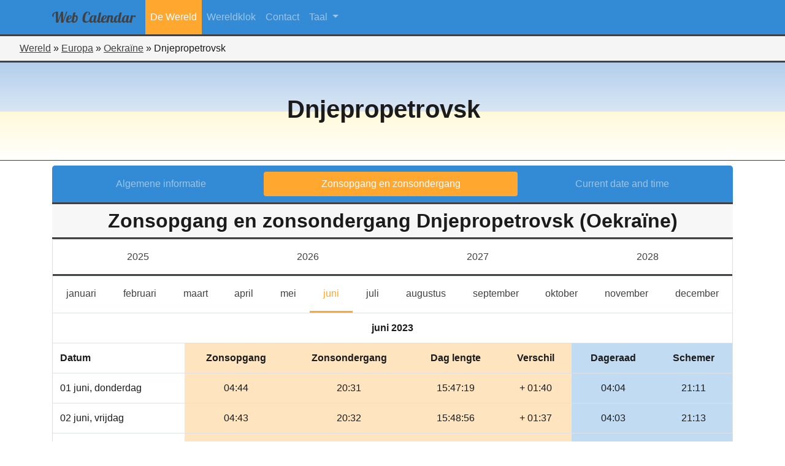

--- FILE ---
content_type: text/html; charset=UTF-8
request_url: https://web-calendar.org/nl/world/europa/oekraine/dnipro?menu=sun&year=2023&month=6
body_size: 49253
content:
<!DOCTYPE html>
<html lang="en">
    <head>
                <meta charset="utf-8">
	    <title>Zonsopgang en zonsondergang tijden in Dnipro, Oekraïne voor juni 2023</title>
        <meta name="description" content="De&#x20;zonsopgang&#x20;en&#x20;zonsondergang&#x20;tijden&#x20;in&#x20;Dnipro,&#x20;Oekra&#xEF;ne&#x20;voor&#x20;juni&#x20;2023.&#x20;De&#x20;schemeringstijden&#x20;worden&#x20;eveneens&#x20;getoond.">
<meta name="viewport" content="width&#x3D;device-width,&#x20;initial-scale&#x3D;1.0">
<meta http-equiv="X-UA-Compatible" content="IE&#x3D;edge">
        <!-- Le styles -->
        <link href="&#x2F;css&#x2F;fontawesome5.3.1&#x2F;css&#x2F;all.css" media="screen" rel="stylesheet" type="text&#x2F;css">
<link href="&#x2F;css&#x2F;bootstrap.min.css" media="screen" rel="stylesheet" type="text&#x2F;css">
<link href="&#x2F;css&#x2F;select2.min.css" media="screen" rel="stylesheet" type="text&#x2F;css">
<link href="&#x2F;css&#x2F;flag-icon.min.css" media="screen" rel="stylesheet" type="text&#x2F;css">
<link href="&#x2F;css&#x2F;style.css" media="screen" rel="stylesheet" type="text&#x2F;css">
        <!-- Scripts -->
        <script type="text&#x2F;javascript" src="&#x2F;js&#x2F;jquery-3.2.1.min.js"></script>
<script type="text&#x2F;javascript" src="&#x2F;js&#x2F;select2.full.min.js"></script>
<script type="text&#x2F;javascript" src="&#x2F;js&#x2F;bootstrap.bundle.min.js"></script>
<script type="text&#x2F;javascript" src="&#x2F;js&#x2F;selectLanguageFiles&#x2F;da.js"></script>
<script type="text&#x2F;javascript" src="&#x2F;js&#x2F;selectLanguageFiles&#x2F;pl.js"></script>
<script type="text&#x2F;javascript" src="&#x2F;js&#x2F;selectLanguageFiles&#x2F;sv.js"></script>
<script type="text&#x2F;javascript" src="&#x2F;js&#x2F;selectLanguageFiles&#x2F;pt.js"></script>
<script type="text&#x2F;javascript" src="&#x2F;js&#x2F;selectLanguageFiles&#x2F;fi.js"></script>
<script type="text&#x2F;javascript" src="&#x2F;js&#x2F;selectLanguageFiles&#x2F;is.js"></script>
<script type="text&#x2F;javascript" src="&#x2F;js&#x2F;selectLanguageFiles&#x2F;es.js"></script>
<script type="text&#x2F;javascript" src="&#x2F;js&#x2F;selectLanguageFiles&#x2F;it.js"></script>
<script type="text&#x2F;javascript" src="&#x2F;js&#x2F;selectLanguageFiles&#x2F;nl.js"></script>
<script type="text&#x2F;javascript" src="&#x2F;js&#x2F;selectLanguageFiles&#x2F;de.js"></script>
<script type="text&#x2F;javascript" src="&#x2F;js&#x2F;selectLanguageFiles&#x2F;fr.js"></script>
<script type="text&#x2F;javascript" src="&#x2F;js&#x2F;selectLanguageFiles&#x2F;en.js"></script>    </head>
    <body>
        <header role="banner">
            <!--
            <div id="logo-main">
                <span style="font-family: 'Lobster', cursive; font-size:3rem; color: rgb(46,46,46);">Web</span>
                <span style="font-family: 'Lobster', cursive; font-size:3rem; color: rgb(51,139,213);">Calendar</span>
            </div>
            -->
            <nav class="mainmenu navbar navbar-expand-lg navbar-dark bg-custom">
                <div class="container">
                    <button class="navbar-toggler" type="button" data-toggle="collapse" data-target="#navbarSupportedContent" aria-controls="navbarSupportedContent" aria-expanded="false" aria-label="Toggle navigation">
                        <span class="navbar-toggler-icon"></span>
                    </button>
                    <div class="collapse navbar-collapse" id="navbarSupportedContent">
                                    <a class="navbar-brand" href="/nl">
            <div id="logo-main">
                <span style="font-family: 'Lobster', cursive; font-size:1.5rem; color: rgb(65,65,65);">Web</span>
                <span style="font-family: 'Lobster', cursive; font-size:1.5rem; color: rgb(65,65,65);">Calendar</span>
            </div>
        </a>
        <ul class="navbar-nav">
                <li class="nav-item active">
            <a class="nav-link" href="/nl/world">De Wereld</a>
        </li>
                <li class="nav-item">
            <a class="nav-link" href="/nl/clock">Wereldklok</a>
        </li>
                <li class="nav-item">
            <a class="nav-link" href="/nl/contact">Contact</a>
        </li>
    </ul>
                            <ul class="navbar-nav mr-auto">
        <li class="nav-item dropdown">
            <a class="nav-link dropdown-toggle" href="#" id="navbarDropdown" role="button" data-toggle="dropdown" aria-haspopup="true" aria-expanded="false">
				Taal            </a>
            <div class="dropdown-menu" aria-labelledby="navbarDropdown">
				                    <a class="dropdown-item" href="/en/world/europe/ukraine/dnipro?menu=sun&year=2023&month=6">English</a>
				                    <a class="dropdown-item" href="/fr/world/europe/ukraine/dnipro?menu=sun&year=2023&month=6">Francais</a>
				                    <a class="dropdown-item active" href="/nl/world/europa/oekraine/dnipro?menu=sun&year=2023&month=6">Nederlands</a>
				            </div>
        </li>
    </ul>

                                            </div>
                </div>
            </nav>
        </header>
    <div class="row no-gutters">
	<div class="col-12">
		<div style="padding:0.5rem 0 0.5rem 2rem; background-color: rgb(245,245,245); border-bottom:3px solid rgb(65,65,65);">
                                    <span><a title="Continenten van onze Aarde" href="/nl/world">Wereld</a></span> &raquo;
                                                <span><a title="Landen in Europa" href="/nl/world/europa">Europa</a></span> &raquo;
                                                <span><a title="Algemene informatie van Oekraïne" href="/nl/world/europa/oekraine">Oekraïne</a></span> &raquo;
                                                <span>Dnjepropetrovsk</span>
                    		</div>
	</div>
</div><div class="flag flag-icon-background flag-icon-ua" style="background-position: center; background-size: 100% 250%;">
	<div style="background: linear-gradient( to bottom, rgba(255,255,255,0.7), rgba(255,255,255,1) );">
		<div class="imagebackground" style="background:none;">
			<div class="outerdiv" style="background:none;">
				<div class="row innerdiv">
					<h1 class="font-weight-bold">
						Dnjepropetrovsk					</h1>
				</div>
			</div>
		</div>
	</div>
</div>
<div class="container pt-2">
	<div class="row">
		<div class="col-lg-12">
            <nav class="secondary-menu nav nav-pills flex-column flex-md-row nav-justified">
                <a title="Algemene informatie van Dnipro (Oekraïne)" class="flex-sm-fill text-center nav-link" href="/nl/world/europa/oekraine/dnipro?menu=general">Algemene informatie</a>
                <a title="Zonsopgang en zonsondergang tijden in Dnipro, Oekraïne voor januari 2026" class="flex-sm-fill text-center nav-link active" href="/nl/world/europa/oekraine/dnipro?menu=sun">Zonsopgang en zonsondergang</a>
                <a title="Huidige datum en tijd voor Dnipro (Oekraïne)" class="flex-sm-fill text-center nav-link" href="/nl/world/europa/oekraine/dnipro?menu=time">Current date and time</a>
            </nav>
            <h2 class="secondary-title m-0 p-2">Zonsopgang en zonsondergang Dnjepropetrovsk (Oekraïne)</h2>
            <div class="card mb-3">
                <div class="row no-gutters sunyear">
                                        <a title="Zonsopgang en zonsondergang tijden in Dnipro, Oekraïne voor juni 2025" href="/nl/world/europa/oekraine/dnipro?menu=sun&year=2025&month=6" class="col-3 py-3 text-center">
                        2025                    </a>
                                        <a title="Zonsopgang en zonsondergang tijden in Dnipro, Oekraïne voor juni 2026" href="/nl/world/europa/oekraine/dnipro?menu=sun&year=2026&month=6" class="col-3 py-3 text-center">
                        2026                    </a>
                                        <a title="Zonsopgang en zonsondergang tijden in Dnipro, Oekraïne voor juni 2027" href="/nl/world/europa/oekraine/dnipro?menu=sun&year=2027&month=6" class="col-3 py-3 text-center">
                        2027                    </a>
                                        <a title="Zonsopgang en zonsondergang tijden in Dnipro, Oekraïne voor juni 2028" href="/nl/world/europa/oekraine/dnipro?menu=sun&year=2028&month=6" class="col-3 py-3 text-center">
                        2028                    </a>
                                    </div>
                <nav class="sunmonth navbar navbar-expand-lg navbar-light">
                    <button class="navbar-toggler" type="button" data-toggle="collapse" data-target="#navbarTogglerDemo03" aria-controls="navbarTogglerDemo03" aria-expanded="false" aria-label="Toggle navigation">
                        <span class="navbar-toggler-icon"></span>
                    </button>
                    <div class="collapse navbar-collapse" id="navbarTogglerDemo03">
                        <ul class="navbar-nav nav-fill w-100">
                                                                                    <li class="nav-item ">
                                <a title="Zonsopgang en zonsondergang tijden in Dnipro, Oekraïne voor januari 2023" class="nav-link" href="/nl/world/europa/oekraine/dnipro?menu=sun&year=2023&month=1">januari<span class="sr-only">januari</span></a>
                            </li>
                                                                                    <li class="nav-item ">
                                <a title="Zonsopgang en zonsondergang tijden in Dnipro, Oekraïne voor februari 2023" class="nav-link" href="/nl/world/europa/oekraine/dnipro?menu=sun&year=2023&month=2">februari<span class="sr-only">februari</span></a>
                            </li>
                                                                                    <li class="nav-item ">
                                <a title="Zonsopgang en zonsondergang tijden in Dnipro, Oekraïne voor maart 2023" class="nav-link" href="/nl/world/europa/oekraine/dnipro?menu=sun&year=2023&month=3">maart<span class="sr-only">maart</span></a>
                            </li>
                                                                                    <li class="nav-item ">
                                <a title="Zonsopgang en zonsondergang tijden in Dnipro, Oekraïne voor april 2023" class="nav-link" href="/nl/world/europa/oekraine/dnipro?menu=sun&year=2023&month=4">april<span class="sr-only">april</span></a>
                            </li>
                                                                                    <li class="nav-item ">
                                <a title="Zonsopgang en zonsondergang tijden in Dnipro, Oekraïne voor mei 2023" class="nav-link" href="/nl/world/europa/oekraine/dnipro?menu=sun&year=2023&month=5">mei<span class="sr-only">mei</span></a>
                            </li>
                                                                                    <li class="nav-item  active">
                                <a title="Zonsopgang en zonsondergang tijden in Dnipro, Oekraïne voor juni 2023" class="nav-link" href="/nl/world/europa/oekraine/dnipro?menu=sun&year=2023&month=6">juni<span class="sr-only">juni</span></a>
                            </li>
                                                                                    <li class="nav-item ">
                                <a title="Zonsopgang en zonsondergang tijden in Dnipro, Oekraïne voor juli 2023" class="nav-link" href="/nl/world/europa/oekraine/dnipro?menu=sun&year=2023&month=7">juli<span class="sr-only">juli</span></a>
                            </li>
                                                                                    <li class="nav-item ">
                                <a title="Zonsopgang en zonsondergang tijden in Dnipro, Oekraïne voor augustus 2023" class="nav-link" href="/nl/world/europa/oekraine/dnipro?menu=sun&year=2023&month=8">augustus<span class="sr-only">augustus</span></a>
                            </li>
                                                                                    <li class="nav-item ">
                                <a title="Zonsopgang en zonsondergang tijden in Dnipro, Oekraïne voor september 2023" class="nav-link" href="/nl/world/europa/oekraine/dnipro?menu=sun&year=2023&month=9">september<span class="sr-only">september</span></a>
                            </li>
                                                                                    <li class="nav-item ">
                                <a title="Zonsopgang en zonsondergang tijden in Dnipro, Oekraïne voor oktober 2023" class="nav-link" href="/nl/world/europa/oekraine/dnipro?menu=sun&year=2023&month=10">oktober<span class="sr-only">oktober</span></a>
                            </li>
                                                                                    <li class="nav-item ">
                                <a title="Zonsopgang en zonsondergang tijden in Dnipro, Oekraïne voor november 2023" class="nav-link" href="/nl/world/europa/oekraine/dnipro?menu=sun&year=2023&month=11">november<span class="sr-only">november</span></a>
                            </li>
                                                                                    <li class="nav-item ">
                                <a title="Zonsopgang en zonsondergang tijden in Dnipro, Oekraïne voor december 2023" class="nav-link" href="/nl/world/europa/oekraine/dnipro?menu=sun&year=2023&month=12">december<span class="sr-only">december</span></a>
                            </li>
                                                    </ul>
                    </div>
                </nav>
                <table class="table m-0">
                    <colgroup>
                        <col>
                        <col span="4" style="background-color: rgba(255,167,47,0.3);">
                        <col span="2" style="background-color: rgba(51,139,213,0.3);">
                    </colgroup>
                    <tbody>
                                                        <tr>
                                    <th colspan="7" class="text-center" >juni 2023</th>
                                </tr>
                                <tr class="text-center">
                                    <th class="text-left">Datum</th>
                                    <th>Zonsopgang</th>
                                    <th>Zonsondergang</th>
                                    <th class="d-none d-sm-table-cell">Dag lengte</th>
                                    <th class="d-none d-sm-table-cell">Verschil</th>
                                    <th class="d-none d-md-table-cell">Dageraad</th>
                                    <th class="d-none d-md-table-cell">Schemer</th>
                                </tr>
	                                                        <tr>
                                <td class="align-middle">01 juni, donderdag</td>
                                <td class="text-center align-middle">
                                    04:44                                </td>
                                <td class="text-center align-middle">
		                            20:31                                </td>
                                <td class="text-center align-middle d-none d-sm-table-cell">
	                                15:47:19                                </td>
                                <td class="text-center align-middle d-none d-sm-table-cell">
		                            + 01:40                                </td>
                                <td class="text-center align-middle d-none d-md-table-cell">
		                            04:04                                </td>
                                <td class="text-center align-middle d-none d-md-table-cell">
		                            21:11                                </td>
                            </tr>
                                                        <tr>
                                <td class="align-middle">02 juni, vrijdag</td>
                                <td class="text-center align-middle">
                                    04:43                                </td>
                                <td class="text-center align-middle">
		                            20:32                                </td>
                                <td class="text-center align-middle d-none d-sm-table-cell">
	                                15:48:56                                </td>
                                <td class="text-center align-middle d-none d-sm-table-cell">
		                            + 01:37                                </td>
                                <td class="text-center align-middle d-none d-md-table-cell">
		                            04:03                                </td>
                                <td class="text-center align-middle d-none d-md-table-cell">
		                            21:13                                </td>
                            </tr>
                                                        <tr>
                                <td class="align-middle">03 juni, zaterdag</td>
                                <td class="text-center align-middle">
                                    04:42                                </td>
                                <td class="text-center align-middle">
		                            20:33                                </td>
                                <td class="text-center align-middle d-none d-sm-table-cell">
	                                15:50:28                                </td>
                                <td class="text-center align-middle d-none d-sm-table-cell">
		                            + 01:32                                </td>
                                <td class="text-center align-middle d-none d-md-table-cell">
		                            04:02                                </td>
                                <td class="text-center align-middle d-none d-md-table-cell">
		                            21:14                                </td>
                            </tr>
                                                        <tr>
                                <td class="align-middle">04 juni, zondag</td>
                                <td class="text-center align-middle">
                                    04:42                                </td>
                                <td class="text-center align-middle">
		                            20:34                                </td>
                                <td class="text-center align-middle d-none d-sm-table-cell">
	                                15:51:56                                </td>
                                <td class="text-center align-middle d-none d-sm-table-cell">
		                            + 01:28                                </td>
                                <td class="text-center align-middle d-none d-md-table-cell">
		                            04:01                                </td>
                                <td class="text-center align-middle d-none d-md-table-cell">
		                            21:15                                </td>
                            </tr>
                                                        <tr>
                                <td class="align-middle">05 juni, maandag</td>
                                <td class="text-center align-middle">
                                    04:41                                </td>
                                <td class="text-center align-middle">
		                            20:35                                </td>
                                <td class="text-center align-middle d-none d-sm-table-cell">
	                                15:53:19                                </td>
                                <td class="text-center align-middle d-none d-sm-table-cell">
		                            + 01:23                                </td>
                                <td class="text-center align-middle d-none d-md-table-cell">
		                            04:01                                </td>
                                <td class="text-center align-middle d-none d-md-table-cell">
		                            21:16                                </td>
                            </tr>
                                                        <tr>
                                <td class="align-middle">06 juni, dinsdag</td>
                                <td class="text-center align-middle">
                                    04:41                                </td>
                                <td class="text-center align-middle">
		                            20:36                                </td>
                                <td class="text-center align-middle d-none d-sm-table-cell">
	                                15:54:38                                </td>
                                <td class="text-center align-middle d-none d-sm-table-cell">
		                            + 01:19                                </td>
                                <td class="text-center align-middle d-none d-md-table-cell">
		                            04:00                                </td>
                                <td class="text-center align-middle d-none d-md-table-cell">
		                            21:17                                </td>
                            </tr>
                                                        <tr>
                                <td class="align-middle">07 juni, woensdag</td>
                                <td class="text-center align-middle">
                                    04:40                                </td>
                                <td class="text-center align-middle">
		                            20:36                                </td>
                                <td class="text-center align-middle d-none d-sm-table-cell">
	                                15:55:52                                </td>
                                <td class="text-center align-middle d-none d-sm-table-cell">
		                            + 01:14                                </td>
                                <td class="text-center align-middle d-none d-md-table-cell">
		                            03:59                                </td>
                                <td class="text-center align-middle d-none d-md-table-cell">
		                            21:17                                </td>
                            </tr>
                                                        <tr>
                                <td class="align-middle">08 juni, donderdag</td>
                                <td class="text-center align-middle">
                                    04:40                                </td>
                                <td class="text-center align-middle">
		                            20:37                                </td>
                                <td class="text-center align-middle d-none d-sm-table-cell">
	                                15:57:02                                </td>
                                <td class="text-center align-middle d-none d-sm-table-cell">
		                            + 01:10                                </td>
                                <td class="text-center align-middle d-none d-md-table-cell">
		                            03:59                                </td>
                                <td class="text-center align-middle d-none d-md-table-cell">
		                            21:18                                </td>
                            </tr>
                                                        <tr>
                                <td class="align-middle">09 juni, vrijdag</td>
                                <td class="text-center align-middle">
                                    04:40                                </td>
                                <td class="text-center align-middle">
		                            20:38                                </td>
                                <td class="text-center align-middle d-none d-sm-table-cell">
	                                15:58:06                                </td>
                                <td class="text-center align-middle d-none d-sm-table-cell">
		                            + 01:04                                </td>
                                <td class="text-center align-middle d-none d-md-table-cell">
		                            03:58                                </td>
                                <td class="text-center align-middle d-none d-md-table-cell">
		                            21:19                                </td>
                            </tr>
                                                        <tr>
                                <td class="align-middle">10 juni, zaterdag</td>
                                <td class="text-center align-middle">
                                    04:39                                </td>
                                <td class="text-center align-middle">
		                            20:38                                </td>
                                <td class="text-center align-middle d-none d-sm-table-cell">
	                                15:59:06                                </td>
                                <td class="text-center align-middle d-none d-sm-table-cell">
		                            + 01:00                                </td>
                                <td class="text-center align-middle d-none d-md-table-cell">
		                            03:58                                </td>
                                <td class="text-center align-middle d-none d-md-table-cell">
		                            21:20                                </td>
                            </tr>
                                                        <tr>
                                <td class="align-middle">11 juni, zondag</td>
                                <td class="text-center align-middle">
                                    04:39                                </td>
                                <td class="text-center align-middle">
		                            20:39                                </td>
                                <td class="text-center align-middle d-none d-sm-table-cell">
	                                16:00:00                                </td>
                                <td class="text-center align-middle d-none d-sm-table-cell">
		                            + 00:54                                </td>
                                <td class="text-center align-middle d-none d-md-table-cell">
		                            03:58                                </td>
                                <td class="text-center align-middle d-none d-md-table-cell">
		                            21:21                                </td>
                            </tr>
                                                        <tr>
                                <td class="align-middle">12 juni, maandag</td>
                                <td class="text-center align-middle">
                                    04:39                                </td>
                                <td class="text-center align-middle">
		                            20:40                                </td>
                                <td class="text-center align-middle d-none d-sm-table-cell">
	                                16:00:50                                </td>
                                <td class="text-center align-middle d-none d-sm-table-cell">
		                            + 00:50                                </td>
                                <td class="text-center align-middle d-none d-md-table-cell">
		                            03:57                                </td>
                                <td class="text-center align-middle d-none d-md-table-cell">
		                            21:21                                </td>
                            </tr>
                                                        <tr>
                                <td class="align-middle">13 juni, dinsdag</td>
                                <td class="text-center align-middle">
                                    04:39                                </td>
                                <td class="text-center align-middle">
		                            20:40                                </td>
                                <td class="text-center align-middle d-none d-sm-table-cell">
	                                16:01:35                                </td>
                                <td class="text-center align-middle d-none d-sm-table-cell">
		                            + 00:45                                </td>
                                <td class="text-center align-middle d-none d-md-table-cell">
		                            03:57                                </td>
                                <td class="text-center align-middle d-none d-md-table-cell">
		                            21:22                                </td>
                            </tr>
                                                        <tr>
                                <td class="align-middle">14 juni, woensdag</td>
                                <td class="text-center align-middle">
                                    04:39                                </td>
                                <td class="text-center align-middle">
		                            20:41                                </td>
                                <td class="text-center align-middle d-none d-sm-table-cell">
	                                16:02:15                                </td>
                                <td class="text-center align-middle d-none d-sm-table-cell">
		                            + 00:40                                </td>
                                <td class="text-center align-middle d-none d-md-table-cell">
		                            03:57                                </td>
                                <td class="text-center align-middle d-none d-md-table-cell">
		                            21:23                                </td>
                            </tr>
                                                        <tr>
                                <td class="align-middle">15 juni, donderdag</td>
                                <td class="text-center align-middle">
                                    04:38                                </td>
                                <td class="text-center align-middle">
		                            20:41                                </td>
                                <td class="text-center align-middle d-none d-sm-table-cell">
	                                16:02:50                                </td>
                                <td class="text-center align-middle d-none d-sm-table-cell">
		                            + 00:35                                </td>
                                <td class="text-center align-middle d-none d-md-table-cell">
		                            03:57                                </td>
                                <td class="text-center align-middle d-none d-md-table-cell">
		                            21:23                                </td>
                            </tr>
                                                        <tr>
                                <td class="align-middle">16 juni, vrijdag</td>
                                <td class="text-center align-middle">
                                    04:38                                </td>
                                <td class="text-center align-middle">
		                            20:42                                </td>
                                <td class="text-center align-middle d-none d-sm-table-cell">
	                                16:03:20                                </td>
                                <td class="text-center align-middle d-none d-sm-table-cell">
		                            + 00:30                                </td>
                                <td class="text-center align-middle d-none d-md-table-cell">
		                            03:57                                </td>
                                <td class="text-center align-middle d-none d-md-table-cell">
		                            21:24                                </td>
                            </tr>
                                                        <tr>
                                <td class="align-middle">17 juni, zaterdag</td>
                                <td class="text-center align-middle">
                                    04:38                                </td>
                                <td class="text-center align-middle">
		                            20:42                                </td>
                                <td class="text-center align-middle d-none d-sm-table-cell">
	                                16:03:44                                </td>
                                <td class="text-center align-middle d-none d-sm-table-cell">
		                            + 00:24                                </td>
                                <td class="text-center align-middle d-none d-md-table-cell">
		                            03:57                                </td>
                                <td class="text-center align-middle d-none d-md-table-cell">
		                            21:24                                </td>
                            </tr>
                                                        <tr>
                                <td class="align-middle">18 juni, zondag</td>
                                <td class="text-center align-middle">
                                    04:38                                </td>
                                <td class="text-center align-middle">
		                            20:43                                </td>
                                <td class="text-center align-middle d-none d-sm-table-cell">
	                                16:04:03                                </td>
                                <td class="text-center align-middle d-none d-sm-table-cell">
		                            + 00:19                                </td>
                                <td class="text-center align-middle d-none d-md-table-cell">
		                            03:57                                </td>
                                <td class="text-center align-middle d-none d-md-table-cell">
		                            21:24                                </td>
                            </tr>
                                                        <tr>
                                <td class="align-middle">19 juni, maandag</td>
                                <td class="text-center align-middle">
                                    04:39                                </td>
                                <td class="text-center align-middle">
		                            20:43                                </td>
                                <td class="text-center align-middle d-none d-sm-table-cell">
	                                16:04:17                                </td>
                                <td class="text-center align-middle d-none d-sm-table-cell">
		                            + 00:14                                </td>
                                <td class="text-center align-middle d-none d-md-table-cell">
		                            03:57                                </td>
                                <td class="text-center align-middle d-none d-md-table-cell">
		                            21:25                                </td>
                            </tr>
                                                        <tr>
                                <td class="align-middle">20 juni, dinsdag</td>
                                <td class="text-center align-middle">
                                    04:39                                </td>
                                <td class="text-center align-middle">
		                            20:43                                </td>
                                <td class="text-center align-middle d-none d-sm-table-cell">
	                                16:04:26                                </td>
                                <td class="text-center align-middle d-none d-sm-table-cell">
		                            + 00:09                                </td>
                                <td class="text-center align-middle d-none d-md-table-cell">
		                            03:57                                </td>
                                <td class="text-center align-middle d-none d-md-table-cell">
		                            21:25                                </td>
                            </tr>
                                                        <tr>
                                <td class="align-middle">21 juni, woensdag</td>
                                <td class="text-center align-middle">
                                    04:39                                </td>
                                <td class="text-center align-middle">
		                            20:43                                </td>
                                <td class="text-center align-middle d-none d-sm-table-cell">
	                                16:04:30                                </td>
                                <td class="text-center align-middle d-none d-sm-table-cell">
		                            + 00:04                                </td>
                                <td class="text-center align-middle d-none d-md-table-cell">
		                            03:57                                </td>
                                <td class="text-center align-middle d-none d-md-table-cell">
		                            21:25                                </td>
                            </tr>
                                                        <tr>
                                <td class="align-middle">22 juni, donderdag</td>
                                <td class="text-center align-middle">
                                    04:39                                </td>
                                <td class="text-center align-middle">
		                            20:44                                </td>
                                <td class="text-center align-middle d-none d-sm-table-cell">
	                                16:04:28                                </td>
                                <td class="text-center align-middle d-none d-sm-table-cell">
		                            - 00:02                                </td>
                                <td class="text-center align-middle d-none d-md-table-cell">
		                            03:57                                </td>
                                <td class="text-center align-middle d-none d-md-table-cell">
		                            21:25                                </td>
                            </tr>
                                                        <tr>
                                <td class="align-middle">23 juni, vrijdag</td>
                                <td class="text-center align-middle">
                                    04:39                                </td>
                                <td class="text-center align-middle">
		                            20:44                                </td>
                                <td class="text-center align-middle d-none d-sm-table-cell">
	                                16:04:22                                </td>
                                <td class="text-center align-middle d-none d-sm-table-cell">
		                            - 00:06                                </td>
                                <td class="text-center align-middle d-none d-md-table-cell">
		                            03:57                                </td>
                                <td class="text-center align-middle d-none d-md-table-cell">
		                            21:26                                </td>
                            </tr>
                                                        <tr>
                                <td class="align-middle">24 juni, zaterdag</td>
                                <td class="text-center align-middle">
                                    04:40                                </td>
                                <td class="text-center align-middle">
		                            20:44                                </td>
                                <td class="text-center align-middle d-none d-sm-table-cell">
	                                16:04:10                                </td>
                                <td class="text-center align-middle d-none d-sm-table-cell">
		                            - 00:12                                </td>
                                <td class="text-center align-middle d-none d-md-table-cell">
		                            03:58                                </td>
                                <td class="text-center align-middle d-none d-md-table-cell">
		                            21:26                                </td>
                            </tr>
                                                        <tr>
                                <td class="align-middle">25 juni, zondag</td>
                                <td class="text-center align-middle">
                                    04:40                                </td>
                                <td class="text-center align-middle">
		                            20:44                                </td>
                                <td class="text-center align-middle d-none d-sm-table-cell">
	                                16:03:53                                </td>
                                <td class="text-center align-middle d-none d-sm-table-cell">
		                            - 00:17                                </td>
                                <td class="text-center align-middle d-none d-md-table-cell">
		                            03:58                                </td>
                                <td class="text-center align-middle d-none d-md-table-cell">
		                            21:26                                </td>
                            </tr>
                                                        <tr>
                                <td class="align-middle">26 juni, maandag</td>
                                <td class="text-center align-middle">
                                    04:40                                </td>
                                <td class="text-center align-middle">
		                            20:44                                </td>
                                <td class="text-center align-middle d-none d-sm-table-cell">
	                                16:03:30                                </td>
                                <td class="text-center align-middle d-none d-sm-table-cell">
		                            - 00:23                                </td>
                                <td class="text-center align-middle d-none d-md-table-cell">
		                            03:59                                </td>
                                <td class="text-center align-middle d-none d-md-table-cell">
		                            21:26                                </td>
                            </tr>
                                                        <tr>
                                <td class="align-middle">27 juni, dinsdag</td>
                                <td class="text-center align-middle">
                                    04:41                                </td>
                                <td class="text-center align-middle">
		                            20:44                                </td>
                                <td class="text-center align-middle d-none d-sm-table-cell">
	                                16:03:03                                </td>
                                <td class="text-center align-middle d-none d-sm-table-cell">
		                            - 00:27                                </td>
                                <td class="text-center align-middle d-none d-md-table-cell">
		                            03:59                                </td>
                                <td class="text-center align-middle d-none d-md-table-cell">
		                            21:26                                </td>
                            </tr>
                                                        <tr>
                                <td class="align-middle">28 juni, woensdag</td>
                                <td class="text-center align-middle">
                                    04:41                                </td>
                                <td class="text-center align-middle">
		                            20:44                                </td>
                                <td class="text-center align-middle d-none d-sm-table-cell">
	                                16:02:31                                </td>
                                <td class="text-center align-middle d-none d-sm-table-cell">
		                            - 00:32                                </td>
                                <td class="text-center align-middle d-none d-md-table-cell">
		                            03:59                                </td>
                                <td class="text-center align-middle d-none d-md-table-cell">
		                            21:25                                </td>
                            </tr>
                                                        <tr>
                                <td class="align-middle">29 juni, donderdag</td>
                                <td class="text-center align-middle">
                                    04:42                                </td>
                                <td class="text-center align-middle">
		                            20:44                                </td>
                                <td class="text-center align-middle d-none d-sm-table-cell">
	                                16:01:53                                </td>
                                <td class="text-center align-middle d-none d-sm-table-cell">
		                            - 00:38                                </td>
                                <td class="text-center align-middle d-none d-md-table-cell">
		                            04:00                                </td>
                                <td class="text-center align-middle d-none d-md-table-cell">
		                            21:25                                </td>
                            </tr>
                                                        <tr>
                                <td class="align-middle">30 juni, vrijdag</td>
                                <td class="text-center align-middle">
                                    04:42                                </td>
                                <td class="text-center align-middle">
		                            20:43                                </td>
                                <td class="text-center align-middle d-none d-sm-table-cell">
	                                16:01:10                                </td>
                                <td class="text-center align-middle d-none d-sm-table-cell">
		                            - 00:43                                </td>
                                <td class="text-center align-middle d-none d-md-table-cell">
		                            04:01                                </td>
                                <td class="text-center align-middle d-none d-md-table-cell">
		                            21:25                                </td>
                            </tr>
                                                </tbody>
                </table>
			</div>
		</div>
	</div>
</div>
    </body>
</html>


--- FILE ---
content_type: application/javascript
request_url: https://web-calendar.org/js/selectLanguageFiles/fi.js
body_size: 787
content:
/*! Select2 4.0.6-rc.1 | https://github.com/select2/select2/blob/master/LICENSE.md */

(function(){if(jQuery&&jQuery.fn&&jQuery.fn.select2&&jQuery.fn.select2.amd)var e=jQuery.fn.select2.amd;return e.define("select2/i18n/fi",[],function(){return{errorLoading:function(){return"Tuloksia ei saatu ladattua."},inputTooLong:function(e){var t=e.input.length-e.maximum;return"Ole hyvä ja anna "+t+" merkkiä vähemmän"},inputTooShort:function(e){var t=e.minimum-e.input.length;return"Ole hyvä ja anna "+t+" merkkiä lisää"},loadingMore:function(){return"Ladataan lisää tuloksia…"},maximumSelected:function(e){return"Voit valita ainoastaan "+e.maximum+" kpl"},noResults:function(){return"Ei tuloksia"},searching:function(){return"Haetaan…"}}}),{define:e.define,require:e.require}})();